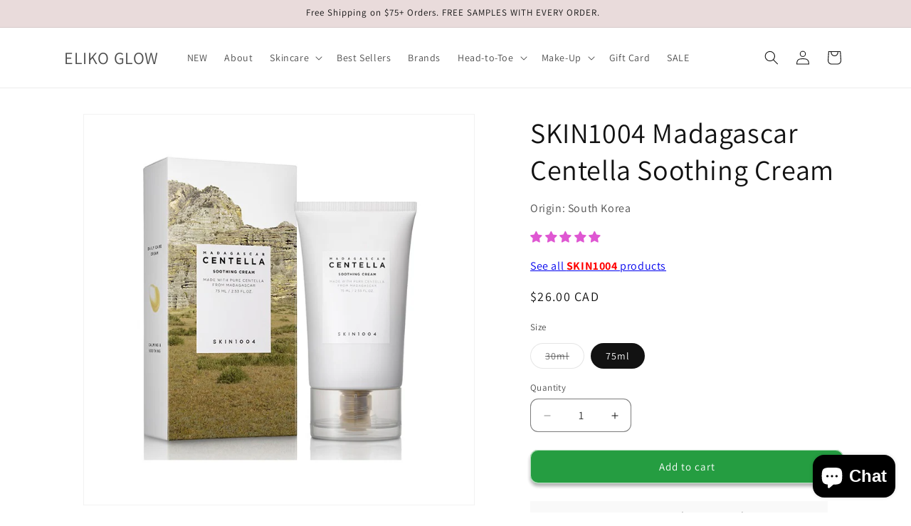

--- FILE ---
content_type: text/css
request_url: https://cdn.shopify.com/extensions/019bc06a-e1a0-798c-a490-600a3b72d540/smart-product-filters-607/assets/globo.theme.dawn.css
body_size: 78
content:
.rating{display:inline-block;margin:0}.product .rating-star{--letter-spacing:0.8;--font-size:1.7}.card-wrapper .rating-star{--letter-spacing:0.7;--font-size:1.4}.rating-star{--percent:calc((var(--rating)/var(--rating-max) + var(--rating-decimal)*var(--font-size)/(var(--rating-max)*(var(--letter-spacing) + var(--font-size))))*100%);display:inline-block;font-family:Times;font-size:calc(var(--font-size)*1rem);letter-spacing:calc(var(--letter-spacing)*1rem);line-height:1;margin:0}.rating-star:before{background:linear-gradient(90deg,var(--color-icon) var(--percent),rgba(var(--color-foreground),.15) var(--percent));background-clip:text;-webkit-background-clip:text;content:"★★★★★";-webkit-text-fill-color:transparent}.rating-text{display:none}.rating-count{display:inline-block;margin:0}@media (forced-colors:active){.rating{display:none}.rating-text{display:block}}.theme-store-id-887.spf-layout-theme.gf-top_one .gf-option-block .gf-block-title .h3,.theme-store-id-887.spf-layout-theme.gf-top_one .gf-option-block .gf-block-title h3{border:0;color:rgba(var(--color-foreground),.75);font-size:1.4rem;letter-spacing:.04rem;padding-left:0;padding-right:2rem;text-transform:none}.theme-store-id-887.spf-layout-theme.gf-top_one .gf-option-block .gf-block-title .h3:hover,.theme-store-id-887.spf-layout-theme.gf-top_one .gf-option-block .gf-block-title h3:hover{color:rgb(var(--color-foreground))}.theme-store-id-887.spf-layout-theme.gf-top_one .gf-option-block .gf-block-title .h3:hover span,.theme-store-id-887.spf-layout-theme.gf-top_one .gf-option-block .gf-block-title h3:hover span{text-decoration:underline;text-underline-offset:.3rem}.theme-store-id-887.spf-layout-theme.gf-top_one .gf-option-block .gf-block-title .h3:after,.theme-store-id-887.spf-layout-theme.gf-top_one .gf-option-block .gf-block-title h3:after{font-size:16px;margin-left:10px}.theme-store-id-887.spf-layout-theme.gf-top_one .gf-option-block ul li a{color:rgba(var(--color-foreground),.75);font-size:1.4rem}.theme-store-id-887.spf-layout-theme #gf-tree .gf-label:not(.gf-label-skeleton){flex:revert;margin-right:3px}.theme-store-id-887.spf-layout-theme span.gf-count{color:rgba(var(--color-foreground),.75);font-size:1.4rem;opacity:1}.theme-store-id-887.spf-layout-theme .gf-Checkbox,.theme-store-id-887.spf-layout-theme .gf-RadioButton{margin-right:10px}.theme-store-id-887.spf-layout-theme.gf-top_one #gf-tree .sort-by{border:0}.theme-store-id-887.spf-layout-theme.gf-top_one #gf-tree .sort-by label,.theme-store-id-887.spf-layout-theme.gf-top_one .globo-dropdown-custom__options span{font-size:1.4rem;text-transform:none}.theme-store-id-887.spf-layout-theme.gf-top_one #gf-tree .sort-by label span{margin-left:2rem}.theme-store-id-887.spf-layout-theme.gf-top_one span.gf-summary{opacity:.7}.theme-store-id-887.spf-layout-theme.gf-left .gf-block-title .h3,.theme-store-id-887.spf-layout-theme.gf-left .gf-block-title h3{color:rgba(var(--color-foreground),.75);font-size:1.4rem;font-weight:400;text-transform:none}.theme-store-id-887.spf-layout-theme.gf-left .gf-option-block{border-bottom:solid rgba(var(--color-foreground),.1)}@media screen and (min-width:750px){.theme-store-id-887.spf-layout-theme.spf-has-filter #gf-products{margin-left:0;margin-right:0}.spf-filter-loading.theme-store-id-887.spf-layout-theme.spf-has-filter #gf-products{column-gap:0;row-gap:0}}@media(max-width:767px){.theme-store-id-887.spf-layout-theme.gf-top_one .gf-option-block .gf-block-title .h3:after,.theme-store-id-887.spf-layout-theme.gf-top_one .gf-option-block .gf-block-title h3:after{margin-left:0}}aside#main-collection-filters{display:none!important}#ProductGridContainer:after{clear:both;content:"";display:block}